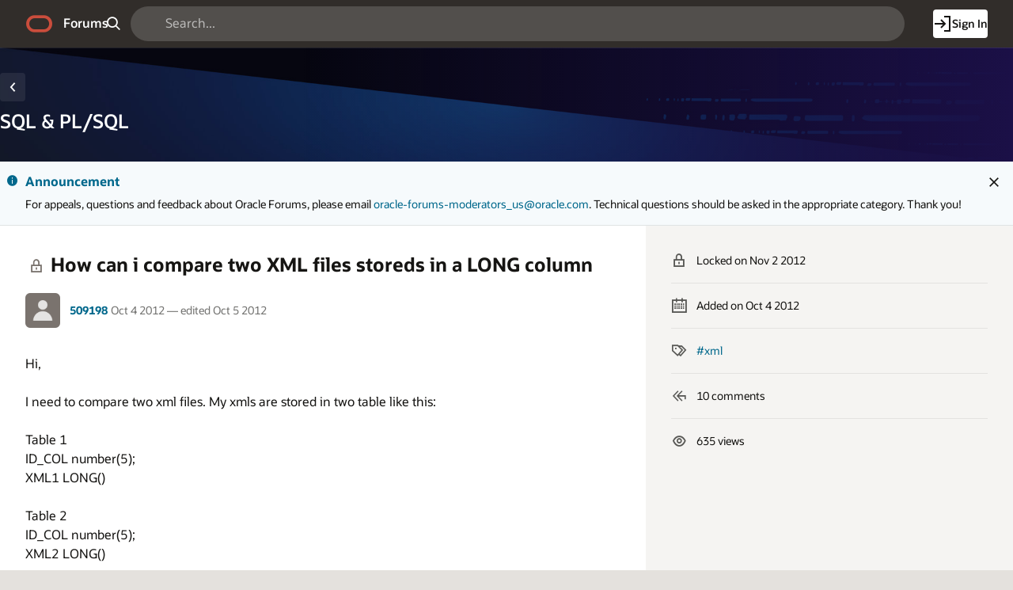

--- FILE ---
content_type: text/html;charset=utf-8
request_url: https://forums.oracle.com/ords/r/apexds/community/q?question=how-can-i-compare-two-xml-files-storeds-in-a-long-column-7423
body_size: 19261
content:
<!DOCTYPE html>
<html class="rw-Page rw-Page--generalOverview  page-10 app-COMMUNITY domain-dev-community" lang="en" >
<head>
  <meta charset="utf-8" />
  <meta name="viewport" content="width=device-width, initial-scale=1" />
  <meta name="view-transition" content="same-origin" />
  <title>How can i compare two XML files storeds in a LONG column - Oracle Forums</title>
  <base href="/ords/" />
<link rel="stylesheet" href="https://static.oracle.com/cdn/apex/24.2.11/app_ui/css/Core.min.css?v=24.2.11" type="text/css" />
<link rel="stylesheet" href="https://static.oracle.com/cdn/apex/24.2.11/app_ui/css/Theme-Standard.min.css?v=24.2.11" type="text/css" />

  <link rel="stylesheet" href="https://static.oracle.com/cdn/fnd/gallery/2507.0.0/OracleFont/OracleFont.min.css" type="text/css" />
<link rel="stylesheet" href="https://static.oracle.com/cdn/fnd/gallery/2507.0.0/images/iconfont/ojuxIconFont.min.css" type="text/css" />

  <link rel="stylesheet" href="https://static.oracle.com/cdn/apex/rw/theme/24.1/24.1.3.0/css/Redwood.min.css?v=24.2.11" type="text/css" />
<link rel="stylesheet" href="https://static.oracle.com/cdn/apex/rw/theme/24.1/24.1.3.0/css/Redwood-Utilities.min.css?v=24.2.11" type="text/css" />

  
  <link rel="stylesheet" href="https://objectstorage.us-phoenix-1.oraclecloud.com/p/usZakwxzsyewMRwrzramy7IpDhL0NnhNKqIsS4oCJQZlZGXvq0UNqBQXLk6rcQI4/n/axciphqpnohg/b/forums-prod-app/o/300000/static/css/apexds.min.css?v=25.3.1&sfcs=A3D38418843969BA95DD594EF34822EC" type="text/css" />

  <style nonce="tSH5zOMG2qljwTYwQcOMGQ" >
.rw-GeneralOverview-additionalInfo {
    max-inline-size: var(--rw-go-additional-info-width, 29rem);
    flex-grow: 1;
    inline-size: 100%;
}
</style>

  <link rel="icon" href="https://objectstorage.us-phoenix-1.oraclecloud.com/p/usZakwxzsyewMRwrzramy7IpDhL0NnhNKqIsS4oCJQZlZGXvq0UNqBQXLk6rcQI4/n/axciphqpnohg/b/forums-prod-app/o/300000/static/app/app-logo.png" />
<link rel="apple-touch-icon" sizes="192x192" href="https://objectstorage.us-phoenix-1.oraclecloud.com/p/usZakwxzsyewMRwrzramy7IpDhL0NnhNKqIsS4oCJQZlZGXvq0UNqBQXLk6rcQI4/n/axciphqpnohg/b/forums-prod-app/o/300000/static/app/app-logo.png" />
  
<link href="https://forums.oracle.com/ords/apexds/post/how-can-i-compare-two-xml-files-storeds-in-a-long-column-7423" rel="canonical" />
<meta property="og:type" content="article" />
<meta property="og:title" name="twitter:title" content="How can i compare two XML files storeds in a LONG column" />
<meta property="og:site_name" content="Oracle Forums" />
<meta property="og:url" content="https://forums.oracle.com/ords/apexds/post/how-can-i-compare-two-xml-files-storeds-in-a-long-column-7423" />
<meta property="og:description" name="description" content="Hi,  I need to compare two xml files. My xmls are stored in two table like this:  Table 1 ID_COL number(5); XML1 LONG()  Table 2  ID_COL number(5); XML2 LONG()  I need compare the values of the tags o..." />
<meta name="twitter:card" content="summary" />
<meta property="og:image" content="https://objectstorage.us-phoenix-1.oraclecloud.com/p/usZakwxzsyewMRwrzramy7IpDhL0NnhNKqIsS4oCJQZlZGXvq0UNqBQXLk6rcQI4/n/axciphqpnohg/b/forums-prod-app/o/300000/static/domain/devforum.png" />

<meta property="article:author" content="509198" /><meta property="article:published_time" content="2012-10-04T08:46:54.000-05:00" /><meta property="article:section" content="Developer Community" /><meta property="article:tag" content="xml" /><meta name="keywords" content="xml" />



<meta http-equiv="Content-Type" content="text/html; charset=utf-8" />
<meta http-equiv="Pragma" content="no-cache" /><meta http-equiv="Expires" content="-1" /><meta http-equiv="Cache-Control" content="no-cache" /><meta name="theme-color" content="&#x23;000000" />
<meta name="mobile-web-app-capable" content="yes" />
<meta name="apple-mobile-web-app-capable" content="yes" />
<meta name="apple-mobile-web-app-title" content="Forums" />
<meta name="apple-mobile-web-app-status-bar-style" content="black" />
<link rel="manifest" href="&#x2F;ords&#x2F;r&#x2F;apexds&#x2F;community&#x2F;manifest.json&#x3F;v&#x3D;24.2.11-46143701518091&#x26;lang&#x3D;en" crossorigin="use-credentials" />

  <meta name="app-version" content="25.3.1" />
  <meta name="app-tenant-id" content="" />
  <meta name="app-alias" content="COMMUNITY" />
  <meta name="app-page-alias" content="Q" />
</head>
<body class="no-js rw-Pillar--ocean  rw-GeneralOverview-main--noPadding rw-GeneralOverview-main--first apex-top-nav apex-theme-apexds rw-GlobalHeaderMode--dark rw-Pillar--neutral rw-LogoMode--otag rw-HeaderMode--dark rw-BodyMode--light rw-PageMode--edgeToEdge "  >

<a class="rw-SkipToMain" href="#main">Skip to Main Content</a>

<form role="none" action="wwv_flow.accept?p_context=community/q/202432844251015" method="post" name="wwv_flow" id="wwvFlowForm" data-oj-binding-provider="none" novalidate  autocomplete="off">
<input type="hidden" name="p_flow_id" value="300000" id="pFlowId" /><input type="hidden" name="p_flow_step_id" value="10" id="pFlowStepId" /><input type="hidden" name="p_instance" value="202432844251015" id="pInstance" /><input type="hidden" name="p_page_submission_id" value="MTU0NTAzNzM2Njc3MjUwNDc2NTgxMzExMzA3NjY0MTg0MDM5NjIw&#x2F;1-cYyUjQdRqJX39VqDE9LtThTZfCLmHM_gVLVd31bGoyxZHNGPO7qdCLqDSE1zJU8fiIdT9pIFNnvWScNIBLHw" id="pPageSubmissionId" /><input type="hidden" name="p_request" value="" id="pRequest" /><input type="hidden" name="p_reload_on_submit" value="S" id="pReloadOnSubmit" /><input type="hidden" value="community&#x2F;q&#x2F;202432844251015" id="pContext" /><input type="hidden" value="154503736677250476581311307664184039620" id="pSalt" />

<!-- Global Header -->
<header class="rw-GlobalHeader">
  <!-- Global Header Controls -->
  <div class="rw-GlobalHeader-controls">
    <button class="rw-Button rw-Button--sm rw-Button--borderless rw-Button--icon" type="button" aria-label="Expand / Collapse Navigation" aria-haspopup="true" aria-expanded="false" aria-controls="side_nav" title="Expand / Collapse Navigation">
      <span class="rw-Button-label">
        <span class="rw-Button-icon oj-ux-ico-menu" aria-hidden="true"></span>
      </span>
    </button>
  </div>
  <!-- // Global Header Controls -->
  <!-- Global Header Logo -->
  <div class="rw-GlobalHeader-branding">
    <a href="&#x2F;ords&#x2F;r&#x2F;apexds&#x2F;community&#x2F;home" class="rw-GlobalHeader-logoLink">
      <span class="rw-GlobalHeader-logo oj-ux-ico-oracle" role="img" aria-label="Oracle"></span>
      <span class="apex-logo-text">Forums</span>
    </a>
  </div>
  <!-- // Global Header Logo -->
  <!-- Global Header Search -->
  <div class="rw-GlobalHeader-search" role="search"><input type="hidden" name="P10_BACK_NUM_PAGE" id="P10_BACK_NUM_PAGE" value="1"><input type="hidden" data-for="P10_BACK_NUM_PAGE" value="-9TN5qMBiZe_RLAC_jfj4isnuS8edi5fyTjYUqXe16GdevxwDvMDK7BKVu3FxY7_vQ1WZtKOna1hukRxw2kpHg"><div id="R8308663433870705"   class="ds-SearchWrapper"><div class="rw-Field rw-Field--labelTop rw-Field--stretch rw-Field--hiddenLabelCollapsed rw-Field--assistanceCollapse u-margin-bottom-none apex-item-wrapper apex-item-wrapper--has-placeholder apex-item-wrapper--text-field apex-item-wrapper--has-icon" id="P0_SEARCH_CONTAINER" data-otel-label="P0_SEARCH"><div class="rw-Field-labelContainer">
  <label class="rw-Label" for="P0_SEARCH" id="P0_SEARCH_LABEL">Search  </label>
  
</div><div class="rw-Field-inputContainer">
  <div class="rw-Field-itemWrapper"><input type="search"  id="P0_SEARCH" name="P0_SEARCH" placeholder="Search..." class="text_field&#x20;apex-item-text&#x20;js-ignoreChange&#x20;apex-item-has-icon" value="" maxlength="1000" data-enter-submit="false" data-is-page-item-type="true"  /><span class="apex-item-icon oj-ux-ico-search" aria-hidden="true"></span>  </div>
  <div class="rw-Field-itemAssistance">
    <span id="P0_SEARCH_error_placeholder" class="a-Form-error" data-template-id="8670081560167269_ET"></span>
    <div class="rw-ItemRequired" aria-hidden="true">Required</div>
  </div>
  
</div></div><div class="rw-Field rw-Field--labelTop hidden-sm-down u-hidden  rw-Field--hiddenLabelCollapsed rw-Field--removeUI rw-Field--assistanceCollapse u-margin-bottom-none apex-item-wrapper apex-item-wrapper--has-initial-value apex-item-wrapper--select-list" id="P0_SEARCH_SCOPE_CONTAINER" data-otel-label="P0_SEARCH_SCOPE"><div class="rw-Field-labelContainer">
  <label class="rw-Label" for="P0_SEARCH_SCOPE" id="P0_SEARCH_SCOPE_LABEL">Search Scope  </label>
  
</div><div class="rw-Field-inputContainer">
  <div class="rw-Field-itemWrapper"><select  id="P0_SEARCH_SCOPE" name="P0_SEARCH_SCOPE" class="selectlist&#x20;apex-item-select&#x20;js-ignoreChange" data-native-menu="false"  size="1" ><option value="ALL_DOMAINS">All Domains</option>
<option value="CURRENT_DOMAIN" selected="selected" >This Domain</option>
</select>  </div>
  <div class="rw-Field-itemAssistance">
    <span id="P0_SEARCH_SCOPE_error_placeholder" class="a-Form-error" data-template-id="8670081560167269_ET"></span>
    <div class="rw-ItemRequired" aria-hidden="true">Required</div>
  </div>
  
</div></div><input type="hidden" name="P0_PLACEHOLDER_MSG" id="P0_PLACEHOLDER_MSG" value=""><input type="hidden" data-for="P0_PLACEHOLDER_MSG" value="JszV--AmCIJVTMp0HcYW4PKpMYJ5-EvGQYCDYcYQ1l-vuZXQj3dGzq0rkQ_Ke0V7CwC_HGpbd56EENNTWpjA4w"></div></div>
  <!-- // Global Header Search -->
  <!-- Global Header Nav -->
  <div class="rw-GlobalHeader-nav"> <ul class="rw-NavBar " id="19070089805751964713">  <li class="rw-NavBar-item icon-only a-pwaInstall">
    <a class="rw-NavButton " href="#action$a-pwa-install" data-otel-label="" >
      <span class="rw-NavButton-label">
        <span class="rw-NavButton-icon oj-ux-ico-cloud-download" aria-hidden="true" ></span>
        <span class="rw-NavButton-text">Install App</span>
        <span class="rw-NavButton-badge "></span>
      </span>
    </a>
  </li>
  <li class="rw-NavBar-item ">
    <a class="rw-NavButton rw-Button--cta" href="javascript:apexds.loginSamePage();" data-otel-label="" >
      <span class="rw-NavButton-label">
        <span class="rw-NavButton-icon oj-ux-ico-log-in" aria-hidden="true" ></span>
        <span class="rw-NavButton-text">Sign In</span>
        <span class="rw-NavButton-badge "></span>
      </span>
    </a>
  </li>
 </ul>
 </div>
  <!-- // Global Header Nav -->
</header>
<!-- // Global Header -->

<!-- Site Header -->

<!-- // Site Header -->
<script type="text/javascript">
var apexds = apexds || {};
apexds.pageInfo = apexds.pageInfo || {};
apexds.pageInfo.hrefOrig = window.location.href;
apexds.pageInfo.permalink = 'https://forums.oracle.com/ords/apexds/post/how-can-i-compare-two-xml-files-storeds-in-a-long-column-7423';
apexds.pageInfo.allowTags = false;
apexds.fav=[];
(function( i ){
    i.domain = {
        name: 'Developer Community',
        slug: 'dev-community',
        imageURL: 'https:\u002F\u002Fobjectstorage.us-phoenix-1.oraclecloud.com\u002Fp\u002FusZakwxzsyewMRwrzramy7IpDhL0NnhNKqIsS4oCJQZlZGXvq0UNqBQXLk6rcQI4\u002Fn\u002Faxciphqpnohg\u002Fb\u002Fforums-prod-app\u002Fo\u002F300000\u002Fstatic\u002Fdomain\u002Fdevforum.png',
        isRelatedPage: true,
        id: '100'
    };
})(apexds.pageInfo);

(() => {
    const inPWA = () => {
        const mql = window.matchMedia( `(display-mode: standalone)` );
        return ( mql && mql.matches ) || Boolean(navigator.standalone);
    };

    if (!inPWA()) {
        let orgUrl = new URL(window.location);
        window.addEventListener('DOMContentLoaded', (event) => {
            window.history.replaceState({}, '', `https://forums.oracle.com/ords/apexds/post/how-can-i-compare-two-xml-files-storeds-in-a-long-column-7423${orgUrl.hash}`);
        });
    }
})();

</script><!-- Pillar Texture Wrapper -->
<div class="rw-Pillar-texture">

  <!-- Side Navigation -->
  <script nonce="tSH5zOMG2qljwTYwQcOMGQ">
    /* Nav State */
    var sessionStorageKeys=Object.keys(sessionStorage),expandedRegexp=new RegExp("^(?:ORA_WWV_apex.)?(?:toggleCore.)?(?:\\w+.)?300000.preferenceForExpanded$");for(let e of Object.keys(sessionStorage))if(expandedRegexp.test(e)){"true"===sessionStorage.getItem(e)&&window.matchMedia(`(min-width: ${getComputedStyle(document.documentElement).getPropertyValue("--js-mq-lg")})`).matches&&document.body.classList.add("rw-SideNav-open");break}
  </script>
  <nav class="rw-SideNav" id="side_nav">
    <div class="rw-SideNav-container"></div>
  </nav>
  <!-- // Side Navigation -->

  <!-- Page Container -->
  <main class="rw-PageContainer" id="main">
    <!-- Page Header -->
    <div class="rw-PageHeader rw-Pillar--ocean rw-PageHeader--stackActions  rw-PageHeader--showIcon" id="R23863433783383492966"  role="region" aria-label="SQL&#x20;&#x26;&#x20;PL&#x2F;SQL&#x20;Domain" >
  <div class="rw-PageHeader-contentNav">
    <div class="rw-PageHeader-wrap">
      <div class="rw-PageHeader-inflowBack"></div>
      <div class="rw-PageHeader-avatar"><span class="rw-Avatar rw-Avatar--transparent&#x20;ds-HeroRegion-domainIcon&#x20;ds-HeroRegion--showBack&#x20;rw-Avatar--image" data-rw-avatar data-rw-avatar-id="R23863433783383492966" aria-hidden="true"></span></div>
      <div class="rw-PageHeader-content">
        <div class="rw-PageHeader-overline"></div>
        <div class="rw-PageHeader-titleWrap" data-rw-badge="append" data-rw-badge-id="R23863433783383492966_badge">
          <h1 id="R23863433783383492966_heading" class="rw-PageHeader-title" aria-describedby="R23863433783383492966_subtitle" data-apex-heading>SQL &amp; PL&#x2F;SQL</h1>
           
        </div>
        <div class="rw-PageHeader-subTitle" id="R23863433783383492966_subtitle"></div>
      </div>
    </div>
    <nav class="rw-PageHeaderNav-parent" aria-label="Breadcrumb"><button class="rw-Button js-ignoreChange&#x20;rw-Button--solid&#x20;rw-Button--icon" title="Go&#x20;back" data-otel-label="BACK" title=""  type="button" id="B20982755708767004">
  <span class="rw-Button-label">
    <span class="rw-Button-icon oj-ux-ico-chevron-left" aria-hidden="true"></span>
    <span class="rw-Button-text">Go back</span>
  </span>
</button></nav>
    <nav class="rw-PageHeaderNav-controls" aria-label="Actions">
      <div class="rw-PageHeaderNav-actions">
        <span class="rw-PageHeader-actionsEllipsis"></span><span class="rw-PageHeader-actionsSecondary"></span><span class="rw-PageHeader-actionsPrimary"></span>
        
      </div>
      <div class="rw-PageHeader-timeStamp rw-TimeStamp"></div>
    </nav>
  </div>
  <div class="rw-PageHeader-search"></div>
  <div class="rw-PageHeader-contextual"></div>
  <div class="rw-PageHeader-timeStamp rw-TimeStamp"></div>
</div>
    <!-- // Page Header -->

    <!-- Main Panel -->
    <div class="rw-MainPanel rw-Panel">
      <!-- Color Strip -->
      <div class="rw-ColorStrip"></div>
      <!-- // Color Strip -->
      <!-- Pre Body -->
      <div class="rw-Panel-preBody"><span id="APEX_ERROR_MESSAGE" data-template-id="8568754259167158_E" class="apex-page-error u-hidden"></span><div class="rw-BannerMessage rw-BannerMessage--info js-useLocalStorage rw-BannerMessage--edge-to-edge rw-BannerMessage--dismiss" id="dm_dev-community_banner"  role="region" aria-labelledby="dm_&#x26;DOMAIN._banner_heading" role="region" aria-label="Announcement">
  <div class="rw-BannerMessage-controls">
    <button class="rw-Button rw-BannerMessage-buttonToggle rw-Button--sm rw-Button--borderless rw-Button--icon" type="button">
      <span class="rw-Button-label">
        <span class="rw-Button-icon oj-ux-ico-chevron-up" aria-hidden="true"></span>
        <span class="rw-Button-text">Toggle</span>
      </span>
    </button>
    <button class="rw-Button rw-BannerMessage-buttonDismiss rw-Button--sm rw-Button--borderless rw-Button--icon" type="button">
      <span class="rw-Button-label">
        <span class="rw-Button-icon oj-ux-ico-close" aria-hidden="true"></span>
        <span class="rw-Button-text">Dismiss</span>
      </span>
    </button>
  </div>
  <div class="rw-BannerMessage-wrap">
    <div class="rw-BannerMessage-icon"><span class="" aria-hidden="true"></span></div>
    <div class="rw-BannerMessage-content">
      <div class="rw-BannerMessage-header">
        <div class="rw-BannerMessage-title" id="dm_dev-community_banner_heading">Announcement </div>
        <div class="rw-BannerMessage-timeStamp rw-TimeStamp"></div>
      </div>
      <div class="rw-BannerMessage-body">
        <div class="rw-BannerMessage-details"><p>For appeals, questions and feedback about Oracle Forums, please email <a target="_blank" rel="nofollow" href="mailto:oracle-forums-moderators_us@oracle.com">oracle-forums-moderators_us@oracle.com</a>. Technical questions should be asked in the appropriate category. Thank you!</p>

</div>
        <div class="rw-BannerMessage-actions"></div>
        
      </div>
    </div>
  </div>
</div>
</div>
      <!-- // Pre Body -->
      <!-- Body -->
      <div class="rw-Panel-body rw-GeneralOverview">
        <div class="rw-GeneralOverview-main"><input type="hidden" name="P10_ID" id="P10_ID" value="323456291408886737639651278380587446482"><input type="hidden" data-for="P10_ID" value="Oj14Ah6pwz5Mqt8HA8hNUoP-zQieLV38Zf3xtEoqdgL30AogZJwKoTJ545CQhAOplUk-EgXUFf5D4zVMJO7Umw"><input type="hidden" name="P10_SUBSCRIBED_YN" id="P10_SUBSCRIBED_YN" value=""><input type="hidden" data-for="P10_SUBSCRIBED_YN" value="ejY9SyRaBNIZtbu8PINOyKVoYMW8Yc5apnwKCfN-eGXf4VNkETNnvgZyRbEUqq_eQti_p1bmv2NS0mUl_peyNg"><input type="hidden" name="P10_PUBLISH_YN" id="P10_PUBLISH_YN" value="Y"><input type="hidden" data-for="P10_PUBLISH_YN" value="jiCKTfCY7nIWC9xP4F08IbJU1q5iC7bQwmtuoQwUcxpncKnujuvVLGxfCzcsAdmDdEKsrWypg_BFc-UHWMI7bg"><input type="hidden" name="P10_LOCKED_YN" id="P10_LOCKED_YN" value="Y"><input type="hidden" data-for="P10_LOCKED_YN" value="UI5NNx-z0_4dCnaF3f4TrMJiz5rQvEbc6n9qfwYiV8DidyM-LdKBL3AhhZUtgINK0hl_TUYLHqiNBtEPU5t8Og"><input type="hidden" name="P10_QUESTION_TITLE" id="P10_QUESTION_TITLE" value="How can i compare two XML files storeds in a LONG column"><input type="hidden" data-for="P10_QUESTION_TITLE" value="7DGoP2kcIQCcWbRhWFa9COD9AnbxXZXxCWCG7gNlN103XPE9aFNGAcUNEsfMr8ABNZX0K7ihTRaoWGxrS8AZJg"><input type="hidden" name="P10_DUPE_OF_ID" id="P10_DUPE_OF_ID" value=""><input type="hidden" data-for="P10_DUPE_OF_ID" value="_DvmqXnQXJwlZYCbxirX5Q6vilSbv6PhnBPIWdO2gITFQoYUFasLTKvOroOZRrNNtV-pQ05Zi8K2Nocva3M0nQ"><input type="hidden" name="P10_DUPE_YN" id="P10_DUPE_YN" value="N"><input type="hidden" data-for="P10_DUPE_YN" value="wi7obpHvPB0tT4MB12iuvAyBpNi5wvvIObme058wOGUlR6yogNc25dKpTCj5zq3B4tBTOcpEum8jepk1bgZ0yA"><input type="hidden" name="P10_CAN_REPLY" id="P10_CAN_REPLY" value="N"><input type="hidden" data-for="P10_CAN_REPLY" value="fd1WZdWDtQBjPyG1Pk4mbjNlrizWi23jLajfJtZBdnkGiL3ZG7w1OoVBNiIw1eOaSk_BVXLdeEXFpjav5S1J7Q"><input type="hidden" name="P10_HAS_VOTED_YN" id="P10_HAS_VOTED_YN" value=""><input type="hidden" data-for="P10_HAS_VOTED_YN" value="GTYEV4czAanUB1Yi2mM1Ttq71Si7vIxoFaGKDZhFAy4JkYLyGgcUJD_fpajHjInHkbQJ2uNlB5c3mekX7kQbhg"><input type="hidden" name="FROM_LIST" id="FROM_LIST" value=""><input type="hidden" data-for="FROM_LIST" value="qa_mspC3QapvNe2lvBnnW5VgSzMg2KcaWGQmj9NplnithmTwnBM2KXqbUysDk8PTkdblpYsOWdPE225V1pD_tg"><input type="hidden" name="P10_AUTHOR_ID" id="P10_AUTHOR_ID" value="323434646946583433106536915200310384775"><input type="hidden" data-for="P10_AUTHOR_ID" value="wPVryNjiH35RBCIZlvv-17cevom_vh24ORQGBoig379AGuN89rM1rioUs9rczFxed8RqvyBU74o7OGf_DB5sBQ"><input type="hidden" name="P10_DOMAIN_ID" id="P10_DOMAIN_ID" value="100"><input type="hidden" data-for="P10_DOMAIN_ID" value="E1bsaVJA5nuA71fgwU2dXxoqt_xfQkP0aqXG6dRgYbaqdOjOgEfTV0qQkHpCr2xHAqEiflkbpJg7ERUj5M7_9A"><input type="hidden" name="P10_SUB_BTN_ICON" id="P10_SUB_BTN_ICON" value=""><input type="hidden" data-for="P10_SUB_BTN_ICON" value="Oh7gTvXzhIAcOWimLbfiZZTyHOL0C7OXqYFvju2Ii3vtAvhAsY1t0z57qOCoWeb-_lDD8jJN6CBSb1GpiMT4wg"><input type="hidden" name="P10_DOMAIN_NAME" id="P10_DOMAIN_NAME" value=""><input type="hidden" data-for="P10_DOMAIN_NAME" value="5s13J5KLt-_KW4vFV0rFhOOfz4c8UQVLG9oWn_dZnVOtN1AXcB1P1NMa7VfRDD3yO3JTFGfUsLz2YSay8h59lg"><input type="hidden" name="P10_SUB_BTN_LABEL" id="P10_SUB_BTN_LABEL" value=""><input type="hidden" data-for="P10_SUB_BTN_LABEL" value="oVQJhbTJf1KqyzCpV8f6OLS_YwiRF5WHndMaRTQV5XavYtwQQdx7Z-V0DcVJavbQ55eQbOtM-jqFU_PnplqbRg"><input type="hidden" name="P10_DOMAIN_SLUG" id="P10_DOMAIN_SLUG" value="dev-community"><input type="hidden" data-for="P10_DOMAIN_SLUG" value="wTtvGHOkIMoyPqYhxwdQqg8mklqiJub8QTak7Ug5lRC8SXlpXcA7w39ecEaK81LLYASp4IKxQG5YLkWVGOuyiw"><input type="hidden" name="P10_IS_DOMAIN_ADMIN" id="P10_IS_DOMAIN_ADMIN" value="N"><input type="hidden" data-for="P10_IS_DOMAIN_ADMIN" value="gr3uwGjKUVRBqRcYts0sjWXS7VslgE6kHlcV-NUQ6A6RyqFmghDZcAmo1630x8wCqDQGdgQnoOPBP_dqySotWA"><input type="hidden" name="P10_USER_EMAIL" id="P10_USER_EMAIL" value=""><input type="hidden" data-for="P10_USER_EMAIL" value="lORm4O2BNA_wKlsnnjwFzkcD2w5t1xNgWYiUz5MinRpKAZ6-vLnQFAM00blAaO3JFZLGCElWiRf0sQAoTBFd9A"><input type="hidden" name="P10_CONTENT_FLAG_STATUS" id="P10_CONTENT_FLAG_STATUS" value="POSTED"><input type="hidden" data-for="P10_CONTENT_FLAG_STATUS" value="RT0Q8sHPEEvTkxPJpdJTfvWlC5b88jv9JFirZYOPDxlCL6IRhnCIlaZSCidw1Oe9Pae7uJjZCAJdqCEMrrnaSg"><input type="hidden" name="P10_REPLY_MSG" id="P10_REPLY_MSG" value=""><input type="hidden" data-for="P10_REPLY_MSG" value="BeifBinN2qq_jnKgjxK72aDYtloPaX9N91XegFeJuEAazbUiLMrmcMxoYbN_0iFX-k9ElS6DGcliyBDIpp6xMw"><input type="hidden" name="P10_CONTENT_TYPE_CODE" id="P10_CONTENT_TYPE_CODE" value="QUESTION"><input type="hidden" data-for="P10_CONTENT_TYPE_CODE" value="96mHFhok435y9hKQauBfmx9edike8byV5g-qh49ECAPRl7fm384xV0H0njp92qQ7UzqC2XUmPX3UVZq2dTJw8g"><input type="hidden" name="P10_CONTENT_VOTE_LABEL" id="P10_CONTENT_VOTE_LABEL" value="I have this question too"><input type="hidden" data-for="P10_CONTENT_VOTE_LABEL" value="MJV1UoXgQmkaFN0AvHt1kmcxZfhS0dRi_50MOzSxbqmwofDfD-dRlrlX8PVCQec0BzpKb7-WWIuhQTgoYmZu0A"><input type="hidden" name="P10_VOTE_REPORT_URL" id="P10_VOTE_REPORT_URL" value="#action$a-dialog-open?url=%2Fords%2Fr%2Fapexds%2Fcommunity%2Fvotes%3Fp21_post_id%3D323456291408886737639651278380587446482%26cs%3D3X-XDDsWBP0Bc9ayqJRG5swXNsDPKKUZykGnIiSkHi6_abUl9WF2RxlEVZB7WWAw-tt5s1rvGvUtVgepfumaLLQ%26dialogCs%3DHuvibc3bO-QLrF84qry7da1C6bEdR9jGF6CWhJForZ__P9YC8AwvzcgkmjPXL1Tyxf9ii59qgD5qGVIVXWaROw&amp;appId=300000&amp;pageId=21&amp;tmpl=DRAWER&amp;title=Votes&amp;h=auto&amp;w=600&amp;mxw=960&amp;isModal=true&amp;dlgCls=&amp;pageCls=%20rw-DrawerDialog--noPadding%20js-dialog-class-rw-DrawerDialog--pulloutEnd%20js-dialog-class-rw-DrawerDialog--sm&amp;trgEl=this"><input type="hidden" name="P10_USER_PERMISSIONS_JSON" id="P10_USER_PERMISSIONS_JSON" value="{&quot;can_edit_post_yn&quot;:&quot;N&quot;,&quot;can_edit_replies_yn&quot;:&quot;N&quot;,&quot;can_pin_post_yn&quot;:&quot;N&quot;,&quot;can_set_answer_yn&quot;:&quot;N&quot;,&quot;can_set_answer_exclude_author_yn&quot;:&quot;N&quot;,&quot;question_moderator_yn&quot;:&quot;N&quot;,&quot;can_view_replies_yn&quot;:&quot;Y&quot;}"><input type="hidden" data-for="P10_USER_PERMISSIONS_JSON" value="dRXjMy4kvjPlxGEyYVtj8haEbMyeF2YkNejJNmDxLyksPEc1WEcRWPektQs4bfxGHIRJa5B8xNrlpx2atIwQ0w"><input type="hidden" name="P10_PINNED_YN" id="P10_PINNED_YN" value="N"><input type="hidden" data-for="P10_PINNED_YN" value="jFM_wRAMyhgYX3tpG9_9Zlq81vX6s0AZCKiPz-v47FTgZ2rwPbLrIkfSQrescZhnggRJqHxnkwaQ_qmlxGe-Qw"><input type="hidden" name="P10_CATEGORY_ID" id="P10_CATEGORY_ID" value="323434627485213381994502665996409116807"><input type="hidden" data-for="P10_CATEGORY_ID" value="p4hoRBTqmrk6pisjHo3rhz2wpNKwZhV3VjigBwyhkpMs4VqMujdbK8bxWqLgCKDbK_ung5ih82p0t8kgsM7zow"><input type="hidden" name="P10_CATEGORY_NAME" id="P10_CATEGORY_NAME" value="SQL &amp; PL&#x2F;SQL"><input type="hidden" data-for="P10_CATEGORY_NAME" value="CH1oWpOmM67MiNiFyXWsND2PYiU3JDNZ4Y9icvPiRN_Ua2SkSWdLBeVRzqQbLMLILdnUKv70cA4QE8aY6Yk9eg"><input type="hidden" name="P10_RESTRICTED_WORDS_ENABLED_YN" id="P10_RESTRICTED_WORDS_ENABLED_YN" value="N"><input type="hidden" data-for="P10_RESTRICTED_WORDS_ENABLED_YN" value="ayV2tuQ3NsFzt1rsyDTLOLhmR4g8aHUDnLXbDFgZDmD4nU6zd3icGWsXajT4WTOeNad_mEQWpQZuelQCFe0AOA"><input type="hidden" name="P10_CAN_POST_REPLY_YN" id="P10_CAN_POST_REPLY_YN" value=""><input type="hidden" data-for="P10_CAN_POST_REPLY_YN" value="IuQjeIk_qYgl3XqYHakZ8Vq60vUAP4l-lEpOg4UfKmvwJ6ZOWq8VCTfnp76OBil9PLmZWQP4hJLeelx1-MH8FQ"><input type="hidden" name="P10_SUB_BTN_ARIA_PRESSED" id="P10_SUB_BTN_ARIA_PRESSED" value=""><input type="hidden" data-for="P10_SUB_BTN_ARIA_PRESSED" value="QErJJ2e7UCYwuhWGA5BAPN-3fGiRPnMF1RNWHUoQbSnkc00Hy0dzHK1JOlXXZExhaNuo2TpgL4faKpc46pMAGQ"><div id="R20675152031576455252"  role="region" aria-labelledby="qa_heading" aria-describedby="qa_attrs" class="ds-Question"><div id="R19868148870624303"   class="ds-Question-main highlight-code rw-Avatar--xs"><a-dynamic-content region-id="R19868148870624303" ajax-identifier="UkVHSU9OIFRZUEV-fjE5ODY4MTQ4ODcwNjI0MzAz&#x2F;vH70VuJE_GOZn0iR1VvpKkjMsI6zeQ56WickzvLmrt_XVFFkot2xmyDcr41ZzLDhsMtxIRBiZ2g0ltmqC4P-Uw" page-items-to-submit="P10_ID,P10_USER_PERMISSIONS_JSON" >
<div class="ds-Question-container"><div class="ds-Question-text"><h2 class="ds-Question-title" id="qa_heading"><span class="ds-StatusIcon oj-ux-ico-lock is-locked" title="Closed Post"></span>How can i compare two XML files storeds in a LONG column</h2><div class="ds-Question-attrs" id="qa_attrs"><div class="ds-User-wrapper"><span class="ds-User"><a href="https://forums.oracle.com/ords/apexds/user/fernando22" title="509198's Profile Page" tabindex="-1" class="ds-User-photo has-photo rw-Avatar rw-Avatar--image"><img src="https://objectstorage.us-phoenix-1.oraclecloud.com/p/usZakwxzsyewMRwrzramy7IpDhL0NnhNKqIsS4oCJQZlZGXvq0UNqBQXLk6rcQI4/n/axciphqpnohg/b/forums-prod-app/o/300000/static/images/default-user-avatar.png" onerror="this.onerror=null;this.src='https://objectstorage.us-phoenix-1.oraclecloud.com/p/usZakwxzsyewMRwrzramy7IpDhL0NnhNKqIsS4oCJQZlZGXvq0UNqBQXLk6rcQI4/n/axciphqpnohg/b/forums-prod-app/o/300000/static/images/default-user-avatar.png'" alt="" loading="lazy"></a><span class="ds-User-bit"><span class="ds-User-name"><a href="https://forums.oracle.com/ords/apexds/user/fernando22">509198</a></span></span></span><span class="ds-Question-date ds-CopyPermalink" title="4 Oct 2012 01:46 pm" tabindex="0" role="button">Oct 4 2012 &mdash; edited Oct 5 2012</span></div><div class="ds-User-actions"><div class="ds-FlaggedQuestion"></div></div></div><div class="ds-Question-body ds-Markdown"><body><!-- migxf:done -->Hi,<br />
<br />
I need to compare two xml files. My xmls are stored in two table like this:<br />
<br />
Table 1<br />
ID_COL number(5);<br />
XML1 LONG()<br />
<br />
Table 2 <br />
ID_COL number(5);<br />
XML2 LONG()<br />
<br />
I need compare the values of the tags of this xmls files e to list de differences.<br />
<br />
Tks,<br />
Fernando. </body></div></div></div> <!-- End .ds-Question-container --></a-dynamic-content>
</div><div id="region-question-answered"   class="ds-Question-answeredBy"><a-dynamic-content region-id="region-question-answered" ajax-identifier="UkVHSU9OIFRZUEV-fjE5ODY4MDY0MTMzNjI0MzAy&#x2F;glamMgY35fyuxkF20PwZYbbR9eYtGWWMaiCBRd8bCMzdi5KRDDL_HZ6rQa6X60k870L05TpsY8K7FsXa16YrZw" page-items-to-submit="P10_ID" >
</a-dynamic-content>
</div></div><div id="R14227881548450118988"   class="replies-outer"><div class="rw-Region ds-Comments  rw-Region--headingSize-sm rw-Region--headingMargin-bottom js-headingLevel-3 u-margin-top-none" id="ds_comments_container"  role="region" aria-labelledby="ds_comments_container_heading" >
  <div class="rw-Region-header">
    <span class="rw-Region-headerIcon " aria-hidden="true"></span>
    <div class="rw-Region-headerBody">
      <div class="rw-Region-title" id="ds_comments_container_heading" data-apex-heading>Comments</div>
      <div class="rw-Region-subTitle"></div>
    </div>
    <div class="rw-Region-headerActions"></div>
  </div>
  <div class="rw-Region-body"><div id="app_ds_replies"   class="highlight-code rw-Avatar--xxs  u-margin-bottom-md"><div id="report_20295482662066420225_catch"></div></div><div id="R8940931392429746994"   class="u-tC"><button class="rw-Button rw-Button--solid&#x20;rw-Button--text" title="Please&#x20;sign&#x20;in&#x20;to&#x20;comment" data-otel-label="SIGN_IN"   type="button" id="B41681008944886920">
  <span class="rw-Button-label">
    <span class="rw-Button-icon oj-ux-ico-log-in" aria-hidden="true"></span>
    <span class="rw-Button-text">Please sign in to comment</span>
  </span>
</button></div></div>
  <div class="rw-Region-actions"></div>
</div><div class="rw-BannerMessage u-margin-inline-dynamic u-margin-block-end-lg js-useLocalStorage rw-BannerMessage--outline rw-BannerMessage--danger" id="R157558637304674725"  role="region" aria-labelledby="R157558637304674725_heading" >
  <div class="rw-BannerMessage-controls">
    <button class="rw-Button rw-BannerMessage-buttonToggle rw-Button--sm rw-Button--borderless rw-Button--icon" type="button">
      <span class="rw-Button-label">
        <span class="rw-Button-icon oj-ux-ico-chevron-up" aria-hidden="true"></span>
        <span class="rw-Button-text">Toggle</span>
      </span>
    </button>
    <button class="rw-Button rw-BannerMessage-buttonDismiss rw-Button--sm rw-Button--borderless rw-Button--icon" type="button">
      <span class="rw-Button-label">
        <span class="rw-Button-icon oj-ux-ico-close" aria-hidden="true"></span>
        <span class="rw-Button-text">Dismiss</span>
      </span>
    </button>
  </div>
  <div class="rw-BannerMessage-wrap">
    <div class="rw-BannerMessage-icon"><span class="" aria-hidden="true"></span></div>
    <div class="rw-BannerMessage-content">
      <div class="rw-BannerMessage-header">
        <div class="rw-BannerMessage-title" id="R157558637304674725_heading">Locked Post</div>
        <div class="rw-BannerMessage-timeStamp rw-TimeStamp"></div>
      </div>
      <div class="rw-BannerMessage-body">
        <div class="rw-BannerMessage-details">New comments cannot be posted to this locked post.</div>
        <div class="rw-BannerMessage-actions"></div>
        
      </div>
    </div>
  </div>
</div>
</div></div>
        <div class="rw-GeneralOverview-additionalInfo"><div class="rw-Region ds-QuestionStats  rw-Region--hideHeader rw-Region--styleSubHeading rw-Region--headingSize-xs rw-Region--headingMargin-none js-headingLevel-3 u-margin-top-none u-margin-bottom-lg" id="post-details"  role="region" aria-labelledby="post-details_heading" >
  <div class="rw-Region-header">
    <span class="rw-Region-headerIcon " aria-hidden="true"></span>
    <div class="rw-Region-headerBody">
      <div class="rw-Region-title" id="post-details_heading" data-apex-heading>Post Details</div>
      <div class="rw-Region-subTitle"></div>
    </div>
    <div class="rw-Region-headerActions"></div>
  </div>
  <div class="rw-Region-body"><a-dynamic-content region-id="post-details" ajax-identifier="UkVHSU9OIFRZUEV-fjM1MzU0MTA5MDc5MTQ4MTUw&#x2F;Swa1-jQiLxsjUrGgmnGBDwkL9_C-D4eSOQ0jzf1RQ66L_zLFCYlK3fLdLQgQLfDDfYlXRdt5EtkT4Z3Xk70UVQ" page-items-to-submit="P10_ID,P10_USER_PERMISSIONS_JSON" >
<div class="ds-ContentRowReport ds-ContentRowReport--hideActions ds-ContentRowReport--hideTitle ds-ContentRowReport--questionDetails"><div class="ds-ContentRowReport-item">  <div class="ds-ContentRowReport-itemWrap">    <div class="ds-ContentRowReport-itemSelection"></div>    <div class="ds-ContentRowReport-itemIconWrap"><span title="" class="oj-ux-ico-lock" aria-hidden="true"></span></div>    <div class="ds-ContentRowReport-itemBody">      <div class="ds-ContentRowReport-itemContent"><div class="ds-ContentRowReport-itemDescription">Locked <span title="02-NOV-2012 12:00 AM">on Nov 2 2012</span></div>      </div>      <div class="ds-ContentRowReport-itemMisc"></div>      <div class="ds-ContentRowReport-itemActions"></div>    </div>  </div></div><div class="ds-ContentRowReport-item margin-top-md">  <div class="ds-ContentRowReport-itemWrap">    <div class="ds-ContentRowReport-itemSelection"></div>    <div class="ds-ContentRowReport-itemIconWrap"><span title="Added On" class="oj-ux-ico-calendar" aria-hidden="true"></span></div>    <div class="ds-ContentRowReport-itemBody">      <div class="ds-ContentRowReport-itemContent"><div class="ds-ContentRowReport-itemDescription">Added on Oct 4 2012</div>      </div>      <div class="ds-ContentRowReport-itemMisc"></div>      <div class="ds-ContentRowReport-itemActions"></div>    </div>  </div></div><div class="ds-ContentRowReport-item">  <div class="ds-ContentRowReport-itemWrap">    <div class="ds-ContentRowReport-itemSelection"></div>    <div class="ds-ContentRowReport-itemIconWrap"><span title="" class="oj-ux-ico-tags" aria-hidden="true"></span></div>    <div class="ds-ContentRowReport-itemBody">      <div class="ds-ContentRowReport-itemContent"><div class="ds-ContentRowReport-itemDescription"> <a href="https://forums.oracle.com/ords/apexds/domain/dev-community?tags=xml">#xml</a></div>      </div>      <div class="ds-ContentRowReport-itemMisc"></div>      <div class="ds-ContentRowReport-itemActions"></div>    </div>  </div></div><div class="ds-ContentRowReport-item margin-top-md">  <div class="ds-ContentRowReport-itemWrap">    <div class="ds-ContentRowReport-itemSelection"></div>    <div class="ds-ContentRowReport-itemIconWrap"><span title="Comments" class="oj-ux-ico-email-reply-all" aria-hidden="true"></span></div>    <div class="ds-ContentRowReport-itemBody">      <div class="ds-ContentRowReport-itemContent"><div class="ds-ContentRowReport-itemDescription">                          10 comments</div>      </div>      <div class="ds-ContentRowReport-itemMisc"></div>      <div class="ds-ContentRowReport-itemActions"></div>    </div>  </div></div><div class="ds-ContentRowReport-item">  <div class="ds-ContentRowReport-itemWrap">    <div class="ds-ContentRowReport-itemSelection"></div>    <div class="ds-ContentRowReport-itemIconWrap"><span title="Views" class="oj-ux-ico-view" aria-hidden="true"></span></div>    <div class="ds-ContentRowReport-itemBody">      <div class="ds-ContentRowReport-itemContent"><div class="ds-ContentRowReport-itemDescription">                         635 views</div>      </div>      <div class="ds-ContentRowReport-itemMisc"></div>      <div class="ds-ContentRowReport-itemActions"></div>    </div>  </div></div></div></a-dynamic-content>
</div>
  <div class="rw-Region-actions"></div>
</div></div>
      </div>
      <!-- // Body -->
      <!-- In App Navigation -->
      <div class="rw-InAppNav-container"></div>
      <!-- // In App Navigation -->
    </div>
    <!-- // Main Panel -->

  </main>
  <!-- // Page Container -->

</div>
<!-- // Pillar Texture Wrapper -->
<script>
window.postTemplates = [
]
;</script>
<!-- Dialogs & Drawers -->
<div id="question_actions"   class=""><div id="question_actions_menu" class="" style="display:none;">
  <ul><li data-id="" data-disabled="" data-hide="" data-shortcut="" data-meta="" data-icon=""><a href="separator" title="" target="">---</a></li>
<li data-id="" data-disabled="" data-hide="" data-shortcut="" data-meta="" data-icon=""><a href="separator" title="" target="">---</a></li>
 </ul>
 </div></div><div id="share_subscribe"   class=""><div id="share_subscribe_menu" class="" style="display:none;">
  <ul><li data-id="" data-disabled="" data-hide="" data-shortcut="" data-meta="" data-icon=""><a href="" title="" target="">Test Email</a></li>
<li data-id="" data-disabled="" data-hide="" data-shortcut="" data-meta="" data-icon=""><a href="" title="" target="">Share</a></li>
<li data-id="" data-disabled="" data-hide="" data-shortcut="" data-meta="" data-icon=""><a href="" title="" target="">Subscribe</a></li>
 </ul>
 </div></div>
<!-- // Dialogs & Drawers -->

<!-- Global Footer -->
<footer class="rw-GlobalFooter"><div id="R36899730449466444"   class="ds-Footer rw-ContrastMarker u-padding-block-lg"><a-dynamic-content region-id="R36899730449466444" ajax-identifier="UkVHSU9OIFRZUEV-fjM2ODk5NzMwNDQ5NDY2NDQ0&#x2F;9Ky0RIbVYu5Lb-LiR45XAEiJ9kXK5jxhAX5whUx8alBMBe4BO9OW2Bk7xTztXuN8RHdhOJq7Rdi-AAnoQ-91cA" >
<script async="async" type="text/javascript" src="//consent.trustarc.com/notice?domain=oracle.com&c=teconsent&js=bb&noticeType=bb&text=true&cdn=1&pcookie" crossorigin></script>
                <script src=" https://www.oracle.com/assets/truste-oraclelib.js"></script>

                <script type="text/javascript">
                var trustechk = {"truste_consent": -1, "dnt": false};

                try {
                    oracle.truste.api.getGdprConsentDecision();
                } catch(err) {
                    var oracle=oracle||{};oracle.truste={},oracle.truste.api={},function(){this.getCookieName=function(){return"notice_preferences"},this.getStorageItemName=function(){return"truste.eu.cookie.notice_preferences"},this.getGdprCookieName=function(){return"notice_gdpr_prefs"},this.getGdprStorageItemName=function(){return"truste.eu.cookie.notice_gdpr_prefs"}}.apply(oracle.truste),function(){var e=oracle.truste;function t(e){for(var t=e+"=",r=document.cookie.split(";"),n=0;n<r.length;n++){for(var o=r[n];" "==o.charAt(0);)o=o.substring(1);if(0==o.indexOf(t))return o.substring(t.length,o.length)}return null}function r(e){var t,r=(t=e,"undefined"!=typeof Storage?localStorage.getItem(t):null);return null!=r?JSON.parse(r).value:null}this.getConsentCode=function(){var n=r(e.getStorageItemName())||t(e.getCookieName());return null==n?-1:parseInt(n)+1},this.getGdprConsentCode=function(){var n=r(e.getGdprStorageItemName())||t(e.getGdprCookieName());if(null==n)return-1;var o=new Array;o=n.split(",");for(a in o)o[a]=parseInt(o[a],10)+1;return o.toString()},this.getConsentDecision=function(){var e=this.getConsentCode();if(-1==e){var t='{"consentDecision": 0, "source": "implied"}';return JSON.parse(t)}t='{"consentDecision": '+parseInt(e)+', "source": "asserted"}';return JSON.parse(t)},this.getGdprConsentDecision=function(){var e=this.getGdprConsentCode();if(-1==e){var t='{"consentDecision": [0], "source": "implied"}';return JSON.parse(t)}t='{"consentDecision": ['+e+'], "source": "asserted"}';return JSON.parse(t)}}.apply(oracle.truste.api);
                }

                trustechk["truste_consent"] = getTrusteConsentLevel();

                if (trustechk["truste_consent"] == -1 || trustechk["truste_consent"].indexOf(0)  != -1) {
                    // Check if Do Not Track settings is enabled in the browser.
                    //navigator.msDoNotTrack - For Internet Explorer 9 & 10
                    //window.doNotTrack - For Safari 7.1.3+, Internet Explorer 11 and Edge
                    //navigator.doNotTrack - For Chrome and FF

                    if (navigator.doNotTrack == 1 || window.doNotTrack == 1 || navigator.msDoNotTrack == 1 ) {
                        trustechk["dnt"] = true;
                    }
                }

                // Deploy the Infinity tag based on Users DoNotTrack and TrustArc consent preference.
                if((trustechk["truste_consent"].indexOf(0) != -1 || trustechk["truste_consent"].indexOf(2) != -1  || trustechk["truste_consent"].indexOf(3) != -1) && (!trustechk["dnt"]) ){
                    // Deploy the Infinity tag
                    document.write('<script type="text/javascript" src="//d.oracleinfinity.io/infy/acs/account/wh3g12c3gg/js/oraclecommunity/odc.js"><\/script>');

                }


                function getTrusteConsentLevel() {
                    var cStatus = new Array(-1,"NoTRUSTe");         // Set the default return variable...
                    // Look up the TRUSTe setting using the oracle.truste.api.getConsentCode() fucntion...
                    try {
                        cStatus[0] = oracle.truste.api.getGdprConsentDecision().consentDecision;
                        cStatus[1] = oracle.truste.api.getGdprConsentDecision().source;
                    } catch(err) {
                        cStatus[0] = -1
                    }
                    // If the oracle.truste.api fails look up the TRUSTe setting using the truste.cma.callApi call.
                    if (cStatus[0] == -1) {
                        try {
                            cStatus[0] = truste.cma.callApi("getGDPRConsentDecision","oracle.com").consentDecision;
                            cStatus[1] = truste.cma.callApi("getGDPRConsentDecision","oracle.com").source;
                        } catch(err) {
                            cStatus[0] = -1
                        }
                    }

                    return cStatus[0];  // Return JUST the consent value...
                }
                </script>


                <script>
                var cxDataObject = {
                "apexds.page":document.getElementById("pFlowStepId").value,
                "apexds.version":"25.3.1"
                };
                function sendToOracleInfinity(data){
                    // DO NOT EDIT BELOW THIS LINE - ORA.view()
                    window.ORA = window.ORA || {productReady: []};
                    ORA.productReady.push(["analytics", function(cxDataObject) {return function() {return ORA.view({"data": cxDataObject})}}(cxDataObject)]);
                }
                sendToOracleInfinity(cxDataObject);
                </script>
                <script src="https://www.oracle.com/us/assets/metrics/ora_forums.js"></script>

                <div class="ds-Footer-siteNav">
                <div class="ds-Footer-columnWrapper" role="navigation" aria-labelledby="resourcesfor">
                    <div class="ds-Footer-columnHeading rw-Typography-subheading-sm" id="resourcesfor">Resources for</div>
                    <ul aria-labelledby="resourcesfor">
                    <li class="rw-Typography-body-sm"><a target="_blank" href="https://www.oracle.com/careers/">Careers</a></li>
                    <li class="rw-Typography-body-sm"><a target="_blank" href="https://developer.oracle.com/">Developers</a></li>
                    <li class="rw-Typography-body-sm"><a target="_blank" href="https://investor.oracle.com/home/default.aspx">Investors</a></li>
                    <li class="rw-Typography-body-sm"><a target="_blank" href="https://www.oracle.com/partner/">Partners</a></li>
                    <li class="rw-Typography-body-sm"><a target="_blank" href="https://www.oracle.com/research/">Researchers</a></li>
                    <li class="rw-Typography-body-sm"><a target="_blank" href="https://academy.oracle.com/en/oa-web-overview.html">Students and Educators</a></li>
                    </ul>
                </div>
                <div class="ds-Footer-columnWrapper" role="navigation" aria-labelledby="whyoracle">
                    <div class="ds-Footer-columnHeading rw-Typography-subheading-sm" id="whyoracle">Why Oracle</div>
                    <ul aria-labelledby="whyoracle">
                    <li class="rw-Typography-body-sm"><a target="_blank" href="https://www.oracle.com/corporate/analyst-reports/">Analyst Reports</a></li>
                    <li class="rw-Typography-body-sm"><a target="_blank" href="https://www.oracle.com/erp/what-is-erp/best-erp/">Best cloud-based ERP</a></li>
                    <li class="rw-Typography-body-sm"><a target="_blank" href="https://www.oracle.com/cloud/economics/">Cloud Economics</a></li>
                    <li class="rw-Typography-body-sm"><a target="_blank" href="https://www.oracle.com/social-impact/">Corporate Responsibility</a></li>
                    <li class="rw-Typography-body-sm"><a target="_blank" href="https://www.oracle.com/corporate/careers/diversity-inclusion/">Diversity and Inclusion</a></li>
                    <li class="rw-Typography-body-sm"><a target="_blank" href="https://www.oracle.com/corporate/security-practices/">Security Practices</a></li>
                    </ul>
                </div>
                <div class="ds-Footer-columnWrapper" role="navigation" aria-labelledby="learn">
                    <div class="ds-Footer-columnHeading rw-Typography-subheading-sm" id="learn">Learn</div>
                    <ul aria-labelledby="learn">
                    <li class="rw-Typography-body-sm"><a target="_blank" href="https://www.oracle.com/cloud/what-is-cloud-computing/">What is cloud computing?</a></li>
                    <li class="rw-Typography-body-sm"><a target="_blank" href="https://www.oracle.com/cx/what-is-crm/">What is CRM?</a></li>
                    <li class="rw-Typography-body-sm"><a target="_blank" href="https://www.oracle.com/cloud/cloud-native/container-registry/what-is-docker/">What is Docker?</a></li>
                    <li class="rw-Typography-body-sm"><a target="_blank" href="https://www.oracle.com/cloud/cloud-native/container-engine-kubernetes/what-is-kubernetes/">What is Kubernetes?</a></li>
                    <li class="rw-Typography-body-sm"><a target="_blank" href="https://developer.oracle.com/python/what-is-python/">What is Python?</a></li>
                    <li class="rw-Typography-body-sm"><a target="_blank" href="https://www.oracle.com/applications/what-is-saas/">What is SaaS?</a></li>
                    </ul>
                </div>
                <div class="ds-Footer-columnWrapper" role="navigation" aria-labelledby="resources">
                    <div class="ds-Footer-columnHeading rw-Typography-subheading-sm" id="resources">Resources</div>
                    <ul aria-labelledby="resources">
                    <li class="rw-Typography-body-sm"><a target="_blank" href="https://www.oracle.com/cloud/free/?source=:ow:o:h:nav:050120SiteFooter&amp;intcmp=:ow:o:h:nav:050120SiteFooter">Try Oracle Cloud</a></li>
                    <li class="rw-Typography-body-sm"><a target="_blank" href="https://education.oracle.com/learning-explorer">Free Training</a></li>
                    <li class="rw-Typography-body-sm"><a target="_blank" href="https://developer.oracle.com/technologies/oracle-cloud-infrastructure/arm.html">Arm for Developers</a></li>
                    <li class="rw-Typography-body-sm"><a target="_blank" href="https://www.oracle.com/cloud/architecture-center/">Cloud Architecture Center</a></li>
                    <li class="rw-Typography-body-sm"><a target="_blank" href="https://docs.oracle.com/solutions/">Reference Architectures</a></li>
                    <li class="rw-Typography-body-sm"><a target="_blank" href="https://docs.oracle.com/solutions/?q=&amp;cType=solution-playbook&amp;sort=date-desc&amp;lang=en">Solution Playbooks</a></li>
                    <li class="rw-Typography-body-sm"><a target="_blank" href="https://developer.oracle.com/redbull.html">Red Bull Racing</a></li>
                    </ul>
                </div>
                <div class="ds-Footer-columnWrapper" role="navigation" aria-labelledby="stayconnected">
                    <div class="ds-Footer-columnHeading rw-Typography-subheading-sm" id="stayconnected">Stay Connected</div>
                    <ul aria-labelledby="stayconnected">
                    <li class="rw-Typography-body-sm"><a target="_blank" href="https://www.oracle.com/subscriptions/newsletter-archives.html#developer-tab">Developer Newsletter</a></li>
                    <li class="rw-Typography-body-sm"><a target="_blank" href="https://developer.oracle.com/community/events.html">Events</a></li>
                    <li class="rw-Typography-body-sm"><a target="_blank" href="https://developer.oracle.com/community/events/developer-live-event-replays.html">Developer Live</a></li>
                    <li class="rw-Typography-body-sm"><a target="_blank" href="https://blogs.oracle.com/developers/">Blog - Developer</a></li>
                    <li class="rw-Typography-body-sm"><a target="_blank" href="https://blogs.oracle.com/cloud-infrastructure/">Blog - Cloud Infrastructure</a></li>
                    <li class="rw-Typography-body-sm"><a target="_blank" href="https://community.oracle.com/tech/developers">Oracle Developer Community</a></li>
                    <li class="rw-Typography-body-sm"><a target="_blank" href="https://twitter.com/OracleDevs">Twitter - Oracle Developers</a></li>
                    </ul>
                </div>
                </div>
                <div class="ds-Footer-nav">
                <div role="navigation" aria-label="Site Information">
                    <ul class="ds-Footer-navLinks">
                    <li><a href="https://www.oracle.com/legal/copyright.html">&copy; Copyright 2026</a></li>
                    <li aria-hidden="true">|</li>
                    <li><a href="http://www.oracle.com/sitemap.html">Site Map</a></li>
                    <li><a href="https://www.oracle.com/legal/privacy">Privacy</a> / <a href="https://www.oracle.com/legal/privacy/privacy-choices.html">Do Not Sell My Info</a></li>
                    <li><a href="https://forums.oracle.com/ords/r/apexds/community/transparency-reports">Transparency</a></li>
                    <li><a href="https://www.oracle.com/legal/privacy/marketing-cloud-data-cloud-privacy-policy.html#adchoices">Ad Choices</a></li>
                    <li><a href="https://www.oracle.com/corporate/careers/">Careers</a></li>
<li><a href="https://community.oracle.com/hub/kb/articles/1-oracle-community-integrity-policy">Community Integrity Policy</a></li>
                    </ul>
                </div>
                <div role="navigation" aria-label="Social Media Links">
                    <ul class="ds-Footer-socialLinks">
                    <li class="facebook"><a class="oj-ux-ico-facebook" href="https://www.facebook.com/Oracle" title="Oracle on Facebook"></a></li>
                    <li class="twitter"><a class="oj-ux-ico-twitter-x" href="https://x.com/oracle" title="Follow Oracle on X"></a></li>
                    <li class="linkedin"><a class="oj-ux-ico-linkedin" href="https://www.linkedin.com/company/oracle/" title="Oracle on LinkedIn"></a></li>
                    <li class="youtube"><a class="oj-ux-ico-youtube" href="http://www.youtube.com/oracle/" title="Watch Oracle on YouTube"></a></li>
                    </ul>
                </div>
                </div>
                <span class="u-BuiltWithAPEX">Built with <span class="oj-ux-ico-heart-s u-pillar-red-100-text"><span class="u-VisuallyHidden">love</span></span> using <a href="https://apex.oracle.com/" target="_blank" title="Oracle Application Express">Oracle APEX</a></span></a-dynamic-content>
</div><style>
.app-logo {
    background-image: url('https://objectstorage.us-phoenix-1.oraclecloud.com/p/usZakwxzsyewMRwrzramy7IpDhL0NnhNKqIsS4oCJQZlZGXvq0UNqBQXLk6rcQI4/n/axciphqpnohg/b/forums-prod-app/o/300000/static/app/app-logo.png');
    background-size: 100%;
    background-color: transparent;
}
[class*="fa-"] {
background-color: unset !important;
}
[class*="fa-"]:before{content:'' !important;}
</style></footer>
<!-- // Global Footer -->

<span id="APEX_SUCCESS_MESSAGE" data-template-id="8568754259167158_S" class="apex-page-success u-hidden"></span>

<input type="hidden" id="pPageFormRegionChecksums" value="&#x5B;&#x5D;">
<input type="hidden" id="pPageItemsRowVersion" value="" /><input type="hidden" id="pPageItemsProtected" value="UDEwX0JBQ0tfTlVNX1BBR0U6UDBfUExBQ0VIT0xERVJfTVNHOlAxMF9JRDpQMTBf.,U1VCU0NSSUJFRF9ZTjpQMTBfUFVCTElTSF9ZTjpQMTBfTE9DS0VEX1lOOlAxMF9R.,VUVTVElPTl9USVRMRTpQMTBfRFVQRV9PRl9JRDpQMTBfRFVQRV9ZTjpQMTBfQ0FO.,X1JFUExZOlAxMF9IQVNfVk9URURfWU46RlJPTV9MSVNUOlAxMF9BVVRIT1JfSUQ6.,UDEwX0RPTUFJTl9JRDpQMTBfU1VCX0JUTl9JQ09OOlAxMF9ET01BSU5fTkFNRTpQ.,MTBfU1VCX0JUTl9MQUJFTDpQMTBfRE9NQUlOX1NMVUc6UDEwX0lTX0RPTUFJTl9B.,RE1JTjpQMTBfVVNFUl9FTUFJTDpQMTBfQ09OVEVOVF9GTEFHX1NUQVRVUzpQMTBf.,UkVQTFlfTVNHOlAxMF9DT05URU5UX1RZUEVfQ09ERTpQMTBfQ09OVEVOVF9WT1RF.,X0xBQkVMOlAxMF9VU0VSX1BFUk1JU1NJT05TX0pTT046UDEwX1BJTk5FRF9ZTjpQ.,MTBfQ0FURUdPUllfSUQ6UDEwX0NBVEVHT1JZX05BTUU6UDEwX1JFU1RSSUNURURf.,V09SRFNfRU5BQkxFRF9ZTjpQMTBfQ0FOX1BPU1RfUkVQTFlfWU46UDEwX1NVQl9C.,VE5fQVJJQV9QUkVTU0VE&#x2F;066C0oJE9QWVi5T9PAgliMvYMQz8vaEKg1WaxnUa3Jt9hUSfF8S7v6MEZ5ZD2C6n_wWLy24moFZAffCrgcXZXA" /></form>

<script src="https://static.oracle.com/cdn/apex/rw/theme/24.1/24.1.3.0/js/redwood-inline.min.js?v=24.2.11" nonce="tSH5zOMG2qljwTYwQcOMGQ"></script>

<script nonce="tSH5zOMG2qljwTYwQcOMGQ">
var apex_img_dir = "https:\u002F\u002Fstatic.oracle.com\u002Fcdn\u002Fapex\u002F24.2.11\u002F";
var apex = {env: {APP_USER: "nobody",APP_ID: "300000",APP_PAGE_ID: "10",APP_SESSION: "202432844251015",APP_FILES: "https:\u002F\u002Fobjectstorage.us-phoenix-1.oraclecloud.com\u002Fp\u002FusZakwxzsyewMRwrzramy7IpDhL0NnhNKqIsS4oCJQZlZGXvq0UNqBQXLk6rcQI4\u002Fn\u002Faxciphqpnohg\u002Fb\u002Fforums-prod-app\u002Fo\u002F300000\u002Fstatic\u002F",WORKSPACE_FILES: "r\u002Fapexds\u002Ffiles\u002Fstatic\u002Fv1\u002F",APEX_VERSION: "24.2.11",APEX_BASE_VERSION: "24.2",COMPATIBILITY_MODE: 21.2,NONCE: "tSH5zOMG2qljwTYwQcOMGQ"},
libVersions:{cropperJs:"1.6.2",domPurify:"3.2.4",fontapex:"2.4",fullcalendar:"6.1.15",hammer:"2.0.8",jquery:"3.6.4",jqueryUi:"1.13.2",maplibre:"4.6.0",mapboxGlRtlText:"0.3.0",markedJs:"14.1.2",prismJs:"1.30.0",oraclejet:"17.0.2",turndown:"7.2.0",monacoEditor:"0.51.0",lessJs:"4.2.0"}};
</script>
<script nonce="tSH5zOMG2qljwTYwQcOMGQ" src="https://static.oracle.com/cdn/apex/24.2.11/libraries/apex/minified/desktop_all.min.js?v=24.2.11"></script>
<script nonce="tSH5zOMG2qljwTYwQcOMGQ" src="wwv_flow.js_messages?p_app_id=300000&p_lang=en&p_version=24.2.11-46143701518091&p_nls_settings=eyJudW1lcmljQ2hhcmFjdGVycyI6Ii4sIiwiY3VycmVuY3kiOiIkIiwiaXNvQ3VycmVuY3kiOiJBTUVSSUNBIiwiZHVhbEN1cnJlbmN5IjoiJCJ9"></script>
<script nonce="tSH5zOMG2qljwTYwQcOMGQ" src="wwv_flow.js_dialogs?p_app_id=300000&p_version=24.2.11-46143701518091"></script>

<script nonce="tSH5zOMG2qljwTYwQcOMGQ">
apex.da.initDaEventList = function(){
apex.da.gEventList = [
{"triggeringElementType":"ITEM","triggeringElement":"P0_SEARCH","triggeringConditionType":"JAVASCRIPT_EXPRESSION","triggeringConditionExpression": function() {
return (this.browserEvent.which === 13 // Must be the enter key
); },"bindType":"bind","executionType":"IMMEDIATE","bindEventType":"keypress","anyActionsFireOnInit":false,actionList:[{"eventResult":true,"executeOnPageInit":false,"stopExecutionOnError":true,javascriptFunction:function (){ apexds.apex.p0.search(this);
},"action":"NATIVE_JAVASCRIPT_CODE"},{"eventResult":true,"executeOnPageInit":false,"stopExecutionOnError":true,javascriptFunction:apex.da.cancelEvent,"action":"NATIVE_CANCEL_EVENT"}]},
{"executionType":"IMMEDIATE","bindEventType":"ready","anyActionsFireOnInit":false,actionList:[]},
{"triggeringElementType":"JAVASCRIPT_EXPRESSION","triggeringElement": function() {
return (document
); },"bindType":"live","bindDelegateTo":"#user-reminder-dialog","executionType":"IMMEDIATE","bindEventType":"dialogclose","anyActionsFireOnInit":false,actionList:[{"eventResult":true,"executeOnPageInit":false,"stopExecutionOnError":true,"waitForResult":true,javascriptFunction:apex.da.executePlSqlCode,"ajaxIdentifier":"REEgVFlQRX5-NjUwNDkyNzc3OTM4Mjc5MTA\u002Fdg3G8aNMvH8msbybas18w2HD3fCgVtcUyNbo4yqGcmBSFAA2wHH2U-BPSs7mj7PovLTZ_2jyCOIFIKEF869XQw","attribute01":"#P0_DISMISS_REMINDER_CHECKBOX","attribute04":"N","action":"NATIVE_EXECUTE_PLSQL_CODE"}]},
{"triggeringElementType":"BUTTON","triggeringButtonId":"B65048713502827905","bindType":"live","bindDelegateTo":"#user-reminder-dialog","executionType":"IMMEDIATE","bindEventType":"click","anyActionsFireOnInit":false,actionList:[{"eventResult":true,"executeOnPageInit":false,"stopExecutionOnError":true,"affectedElementsType":"REGION","affectedRegionId":"user-reminder-dialog",javascriptFunction:function() {apex.theme.closeRegion(this.affectedElements);},"action":"NATIVE_CLOSE_REGION"}]},
{"triggeringElementType":"JAVASCRIPT_EXPRESSION","triggeringElement": function() {
return (document.querySelectorAll('#user-reminder-dialog a')
); },"bindType":"bind","executionType":"IMMEDIATE","bindEventType":"click","anyActionsFireOnInit":false,actionList:[{"eventResult":true,"executeOnPageInit":false,"stopExecutionOnError":true,"affectedElementsType":"REGION","affectedRegionId":"user-reminder-dialog",javascriptFunction:function() {apex.theme.closeRegion(this.affectedElements);},"action":"NATIVE_CLOSE_REGION"}]},
{"triggeringElementType":"JAVASCRIPT_EXPRESSION","triggeringElement": function() {
return (window
); },"triggeringConditionType":"JAVASCRIPT_EXPRESSION","triggeringConditionExpression": function() {
return (apexds.isLoaded !== true
); },"bindType":"bind","executionType":"IMMEDIATE","bindEventType":"load","anyActionsFireOnInit":true,actionList:[{"eventResult":true,"executeOnPageInit":true,"stopExecutionOnError":true,"affectedElementsType":"REGION","affectedRegionId":"R79611388554849438",javascriptFunction:apex.da.removeClass,"attribute01":"u-hidden","action":"NATIVE_REMOVE_CLASS"},{"eventResult":false,"executeOnPageInit":true,"stopExecutionOnError":true,"affectedElementsType":"REGION","affectedRegionId":"R79611388554849438",javascriptFunction:apex.da.addClass,"attribute01":"u-hidden","action":"NATIVE_ADD_CLASS"}]},
{"triggeringElementType":"JQUERY_SELECTOR","triggeringElement":".set-answer","bindType":"live","executionType":"IMMEDIATE","bindEventType":"click","anyActionsFireOnInit":false,actionList:[{"eventResult":true,"executeOnPageInit":false,"stopExecutionOnError":true,javascriptFunction:function (){ apexds.setAnswer( $( this.triggeringElement ) );
},"action":"NATIVE_JAVASCRIPT_CODE"}]},
{"triggeringElementType":"JQUERY_SELECTOR","triggeringElement":".unset-answer","bindType":"live","executionType":"IMMEDIATE","bindEventType":"click","anyActionsFireOnInit":false,actionList:[{"eventResult":true,"executeOnPageInit":false,"stopExecutionOnError":true,javascriptFunction:function (){ apexds.removeAnswer( $( this.triggeringElement ) );
},"action":"NATIVE_JAVASCRIPT_CODE"}]},
{"triggeringElementType":"JAVASCRIPT_EXPRESSION","triggeringElement": function() {
return ($('.ds-Replies-editButton')
); },"bindType":"live","executionType":"IMMEDIATE","bindEventType":"apexafterclosedialog","anyActionsFireOnInit":false,actionList:[{"eventResult":true,"executeOnPageInit":false,"stopExecutionOnError":true,"affectedElementsType":"REGION","affectedRegionId":"app_ds_replies",javascriptFunction:apex.da.refresh,"attribute01":"N","action":"NATIVE_REFRESH"},{"eventResult":true,"executeOnPageInit":false,"stopExecutionOnError":true,"affectedElementsType":"REGION","affectedRegionId":"region-question-answered",javascriptFunction:apex.da.refresh,"attribute01":"N","action":"NATIVE_REFRESH"}]},
{"triggeringElementType":"JAVASCRIPT_EXPRESSION","triggeringElement": function() {
return ($('.ds-Question-actions')
); },"bindType":"live","executionType":"IMMEDIATE","bindEventType":"apexafterclosedialog","anyActionsFireOnInit":false,actionList:[{"eventResult":true,"executeOnPageInit":false,"stopExecutionOnError":true,javascriptFunction:function (){ $('#id-posts').load(document.URL+ ' #id-posts');
},"action":"NATIVE_JAVASCRIPT_CODE"}]},
{"triggeringElementType":"BUTTON","triggeringButtonId":"B247659982361837326","bindType":"bind","executionType":"IMMEDIATE","bindEventType":"click","anyActionsFireOnInit":false,actionList:[{"eventResult":true,"executeOnPageInit":false,"stopExecutionOnError":true,javascriptFunction:apex.da.askConfirm,"attribute02":"Are you sure you want to permanently delete this post?","action":"NATIVE_CONFIRM"},{"eventResult":true,"executeOnPageInit":false,"stopExecutionOnError":true,javascriptFunction:apex.da.submitPage,"attribute01":"DELETE_QUESTION","attribute02":"Y","action":"NATIVE_SUBMIT_PAGE"}]},
{"triggeringElementType":"BUTTON","triggeringButtonId":"B53919105058317006","bindType":"bind","executionType":"IMMEDIATE","bindEventType":"click","anyActionsFireOnInit":false,actionList:[{"eventResult":true,"executeOnPageInit":false,"stopExecutionOnError":true,javascriptFunction:apex.da.askConfirm,"attribute02":"Are you sure you want to reject the content of this post?","action":"NATIVE_CONFIRM"},{"eventResult":true,"executeOnPageInit":false,"stopExecutionOnError":true,javascriptFunction:apex.da.submitPage,"attribute01":"REJECT_CONTENT","attribute02":"Y","action":"NATIVE_SUBMIT_PAGE"}]},
{"triggeringElementType":"BUTTON","triggeringButtonId":"B247660055146837327","bindType":"bind","executionType":"IMMEDIATE","bindEventType":"click","anyActionsFireOnInit":false,actionList:[{"eventResult":true,"executeOnPageInit":false,"stopExecutionOnError":true,javascriptFunction:apex.da.askConfirm,"attribute02":"Are you sure you want to restore this post?","action":"NATIVE_CONFIRM"},{"eventResult":true,"executeOnPageInit":false,"stopExecutionOnError":true,javascriptFunction:apex.da.submitPage,"attribute01":"RESTORE_QUESTION","attribute02":"Y","action":"NATIVE_SUBMIT_PAGE"}]},
{"triggeringElementType":"BUTTON","triggeringButtonId":"B53919045885317005","bindType":"bind","executionType":"IMMEDIATE","bindEventType":"click","anyActionsFireOnInit":false,actionList:[{"eventResult":true,"executeOnPageInit":false,"stopExecutionOnError":true,javascriptFunction:apex.da.askConfirm,"attribute02":"Are you sure you want to approve all the content including title, body and comments of this post?","action":"NATIVE_CONFIRM"},{"eventResult":true,"executeOnPageInit":false,"stopExecutionOnError":true,javascriptFunction:apex.da.submitPage,"attribute01":"APPROVE_CONTENT","attribute02":"Y","action":"NATIVE_SUBMIT_PAGE"}]},
{"executionType":"IMMEDIATE","bindEventType":"ready","anyActionsFireOnInit":false,actionList:[{"eventResult":true,"executeOnPageInit":false,"stopExecutionOnError":true,javascriptFunction:function (){ apexds.initVoteReplyHelpful();

if ( $v('P10_HAS_VOTED_YN') === 'Y' ) {
    $('#btn_have_question').removeClass('has-not-voted').addClass('has-voted');
}
},"action":"NATIVE_JAVASCRIPT_CODE"}]},
{"triggeringElementType":"BUTTON","triggeringButtonId":"btn_have_question","bindType":"bind","executionType":"IMMEDIATE","bindEventType":"click","anyActionsFireOnInit":false,actionList:[{"eventResult":true,"executeOnPageInit":false,"stopExecutionOnError":true,javascriptFunction:function (){ apexds.iHaveQuestionToo( $( this.triggeringElement ));
},"action":"NATIVE_JAVASCRIPT_CODE"},{"eventResult":true,"conditionType":"JAVASCRIPT_EXPRESSION","conditionExpression": function() {
return ($('button#btn_have_question').hasClass('has-not-voted')
); },"executeOnPageInit":false,"stopExecutionOnError":true,javascriptFunction:function (){ if((parseInt($('#count_same_question').html()) == 0 || $('#count_same_question').html() == undefined) && $('button#btn_have_question').hasClass('has-not-voted')){
    $('#post-details > div.rw-Region-body > div.ds-ContentRowReport > div.ds-ContentRowReport-item > div.ds-ContentRowReport-itemWrap > div.ds-ContentRowReport-itemBody > div.ds-ContentRowReport-itemContent > div.ds-ContentRowReport-itemDescription').html('<a href="' + $v('P10_VOTE_REPORT_URL') + '" id="ideaVoteReportLink">' + $('#post-details > div.rw-Region-body > a-dynamic-content > div > div:nth-child(3) > div > div.ds-ContentRowReport-itemBody > div.ds-ContentRowReport-itemContent > div').html().replace('0','1').replace('people','person').replace('like','likes') + '</a>');
}
else{
    if ($('#ideaVoteReportLink').length > 0) {
        $("a#ideaVoteReportLink").html($("a#ideaVoteReportLink").html().replace('person','people').replace('likes','like'));
    }
    else{
        $('#post-details > div.rw-Region-body > div.ds-ContentRowReport > div.ds-ContentRowReport-item > div.ds-ContentRowReport-itemWrap > div.ds-ContentRowReport-itemBody > div.ds-ContentRowReport-itemContent > div.ds-ContentRowReport-itemDescription').html('<a href="' + $v('P10_VOTE_REPORT_URL') + '" id="ideaVoteReportLink">' + $('#post-details > div.rw-Region-body > a-dynamic-content > div > div:nth-child(3) > div > div.ds-ContentRowReport-itemBody > div.ds-ContentRowReport-itemContent > div').html().replace('0','1').replace('people','person').replace('like','likes') + '</a>');
    }
}
},"action":"NATIVE_JAVASCRIPT_CODE"},{"eventResult":true,"conditionType":"JAVASCRIPT_EXPRESSION","conditionExpression": function() {
return ($('button#btn_have_question').hasClass('has-voted')
); },"executeOnPageInit":false,"stopExecutionOnError":true,javascriptFunction:function (){ if((parseInt($('#count_same_question').html()) <= 1 || parseInt($('#count_same_question').html()) == NaN || $('#count_same_question').html() == undefined) && $('#ideaVoteReportLink').length > 0){
    $("a#ideaVoteReportLink").replaceWith($("a#ideaVoteReportLink").text().replace('1','0').replace('person','people').replace('likes','like'));
}
else if (parseInt($('#count_same_question').html()) == 2) {
    $("a#ideaVoteReportLink").html($("a#ideaVoteReportLink").html().replace('people','person').replace('like','likes'));
}
else if (parseInt($('#count_same_question').html()) > 2) {
    $("a#ideaVoteReportLink").html($("a#ideaVoteReportLink").html());
}


},"action":"NATIVE_JAVASCRIPT_CODE"}]},
{"triggeringElementType":"BUTTON","triggeringButtonId":"subscribe_btn","bindType":"bind","executionType":"IMMEDIATE","bindEventType":"click","anyActionsFireOnInit":false,actionList:[{"eventResult":true,"executeOnPageInit":false,"stopExecutionOnError":true,javascriptFunction:function (){ apexds.updateQuestionSubscription($v('P10_ID'));
},"action":"NATIVE_JAVASCRIPT_CODE"}]},
{"triggeringElementType":"JAVASCRIPT_EXPRESSION","triggeringElement": function() {
return (window
); },"triggeringConditionType":"JAVASCRIPT_EXPRESSION","triggeringConditionExpression": function() {
return (this.data.dialogPageId === 3
); },"bindType":"bind","executionType":"IMMEDIATE","bindEventType":"apexafterclosedialog","anyActionsFireOnInit":false,actionList:[{"eventResult":true,"executeOnPageInit":false,"stopExecutionOnError":true,javascriptFunction:apex.da.submitPage,"attribute02":"N","action":"NATIVE_SUBMIT_PAGE"}]},
{"executionType":"IMMEDIATE","bindEventType":"ready","anyActionsFireOnInit":false,actionList:[{"eventResult":true,"executeOnPageInit":false,"stopExecutionOnError":true,javascriptFunction:function (){ $(document).on('apexreadyend', function() {
    function highlightCode(){
        $('.highlight-code code[class*=language-]').each(function(i, elem){
            Prism.highlightElement(elem);
        });
    }

    // APEXDS-293: Need to determine if a replies region exists first
    var regReplies = apex.region('app_ds_replies');
    if (regReplies) {
        regReplies.element.on( 'apexafterrefresh', highlightCode);
    }

    highlightCode();
});
},"action":"NATIVE_JAVASCRIPT_CODE"}]},
{"triggeringElementType":"REGION","triggeringRegionId":"app_ds_replies","triggeringConditionType":"JAVASCRIPT_EXPRESSION","triggeringConditionExpression": function() {
return (null
); },"bindType":"bind","executionType":"IMMEDIATE","bindEventType":"apexafterrefresh","anyActionsFireOnInit":true,actionList:[{"eventResult":true,"executeOnPageInit":true,"stopExecutionOnError":true,"affectedElementsType":"REGION","affectedRegionId":"app_ds_replies",javascriptFunction:apex.da.show,"action":"NATIVE_SHOW"}]},
{"triggeringElementType":"REGION","triggeringRegionId":"app_ds_replies","bindType":"bind","executionType":"IMMEDIATE","bindEventType":"apexafterrefresh","anyActionsFireOnInit":false,actionList:[{"eventResult":true,"conditionType":"JAVASCRIPT_EXPRESSION","conditionExpression": function() {
return ((() => {
    // APEXDS-1149: do not refresh Post Details on page load. 
    // Because the Comments region is Lazy Loaded this DA will fire on page load causing it to load a second time
    // This check prevents that
    // Note: replyRefreshCnt is defined in page JS attributes and is initially set to 0
    replyRefreshCnt += 1;

    return replyRefreshCnt > 1;
})()
); },"executeOnPageInit":false,"stopExecutionOnError":true,"affectedElementsType":"REGION","affectedRegionId":"post-details",javascriptFunction:apex.da.refresh,"attribute01":"N","action":"NATIVE_REFRESH"},{"eventResult":true,"executeOnPageInit":false,"stopExecutionOnError":true,javascriptFunction:function (){ // APEXDS-1787 Fix
let commentAnchor = {
    'exists': false,
    'found': false
}

// Check for a hash
// Anchor link will look like: #comment_314215109055939416028703210731714799249
if (location.hash.match(/^\#comment\_\d.+$/)) {
    commentAnchor.exists = true;

    //Is the comment in the DOM, if so, set found to true and scroll to the comment
    // if ($('' + location.hash + '_heading').html() > '') {
    // TODO mdsouza: find the heading
    if (document.getElementById(location.hash.split('#')[1] + '_heading') > ''){
        commentAnchor.found = true;
        apexds.util.scrollToReply();
    };
};

//Verify that a pagination link exists
let repliesPagination = document.querySelectorAll('#app_ds_replies a[href^="javascript:apex.widget.report.paginate"]')[0];

if (repliesPagination) {

    //Change pagination link to show 1000 comments
    repliesPagination.setAttribute(
        'href',
        repliesPagination.getAttribute("href")
            .replace(/(min\:)\d+/, "$1" + 1)
            .replace(/(max\:)\d+/, "$1" + 1000)
            .replace(/(fetched\:)\d+/, "$1" + 1000)
    );


    //We have a comment but we haven't seen it yet
    if (commentAnchor.exists && !commentAnchor.found) {

        //Click the next pagination button automatically for end-user
        repliesPagination.click()


        // We need to wait 20 milliseconds per 5x the amount of comments for the comment to get populated in the DOM
        // TODO mdsouza: shoudln't the after refresh DA handle this?
        setTimeout(() => 
            { apexds.util.scrollToReply(); },
            parseInt( ($('.rw-ReportPagination-text').text().match(/\d+$/)[0] * 5) * 20 )
        );

    };
};
},"action":"NATIVE_JAVASCRIPT_CODE"}]},
{"triggeringElementType":"BUTTON","bindType":"bind","executionType":"IMMEDIATE","bindEventType":"apexafterclosedialog","anyActionsFireOnInit":false,actionList:[{"eventResult":true,"executeOnPageInit":false,"stopExecutionOnError":true,"affectedElementsType":"REGION","affectedRegionId":"R21213026120503022",javascriptFunction:apex.da.refresh,"attribute01":"N","action":"NATIVE_REFRESH"}]},
{"triggeringElementType":"REGION","triggeringRegionId":"R20675152031576455252","bindType":"bind","executionType":"IMMEDIATE","bindEventType":"apexafterclosedialog","anyActionsFireOnInit":false,actionList:[{"eventResult":true,"executeOnPageInit":false,"stopExecutionOnError":true,javascriptFunction:apex.da.submitPage,"attribute02":"Y","action":"NATIVE_SUBMIT_PAGE"}]}];
}
</script>

<script nonce="tSH5zOMG2qljwTYwQcOMGQ" src="https://static.oracle.com/cdn/apex/rw/theme/24.1/24.1.3.0/js/Redwood.min.js?v=24.2.11"></script>
<script nonce="tSH5zOMG2qljwTYwQcOMGQ" src="https://static.oracle.com/cdn/apex/rw/theme/24.1/24.1.3.0/js/apex-open-telemetry.min.js?v=24.2.11"></script>


<script nonce="tSH5zOMG2qljwTYwQcOMGQ" src="f?p=COMMUNITY:process:202432844251015:application_process=js_load_page_info:NO&uid=&ver=1"></script>
<script nonce="tSH5zOMG2qljwTYwQcOMGQ" src="https://objectstorage.us-phoenix-1.oraclecloud.com/p/usZakwxzsyewMRwrzramy7IpDhL0NnhNKqIsS4oCJQZlZGXvq0UNqBQXLk6rcQI4/n/axciphqpnohg/b/forums-prod-app/o/300000/static/js/apexds.min.js?v=25.3.1&sfcs=A3D38418843969BA95DD594EF34822EC"></script>

<script nonce="tSH5zOMG2qljwTYwQcOMGQ" src="https://objectstorage.us-phoenix-1.oraclecloud.com/p/usZakwxzsyewMRwrzramy7IpDhL0NnhNKqIsS4oCJQZlZGXvq0UNqBQXLk6rcQI4/n/axciphqpnohg/b/forums-prod-app/o/300000/static/js/apexds.markdown.min.js?v=25.3.1&sfcs=A3D38418843969BA95DD594EF34822EC"></script>
<script nonce="tSH5zOMG2qljwTYwQcOMGQ">
// APEXDS-1149: Do not refresh the replies until after the original Comments region lazy reload
// This counder is used in the Comments After Refresh DA
let replyRefreshCnt = 0;
</script>



<script nonce="tSH5zOMG2qljwTYwQcOMGQ" src="https://static.oracle.com/cdn/apex/24.2.11/libraries/apex/minified/widget.report.min.js?v=24.2.11"></script>
<script nonce="tSH5zOMG2qljwTYwQcOMGQ" src="https://static.oracle.com/cdn/apex/24.2.11/libraries/purify/3.2.4/purify.min.js?v=24.2.11"></script>
<script nonce="tSH5zOMG2qljwTYwQcOMGQ" src="https://static.oracle.com/cdn/apex/24.2.11/libraries/prismjs/1.30.0/prism.js?v=24.2.11"></script>





<script nonce="tSH5zOMG2qljwTYwQcOMGQ">
apex.jQuery( function() {
apex.page.init( this, function() {
try {
(function(){apex.widget.selectList("#P0_SEARCH_SCOPE",{"ajaxIdentifier":"SVRFTSBUWVBFfjUxMjB-ODMwODc3OTM5OTg3MDcwNg\u002FHE7wJBFUZqc6t8_9E71bIpFYdsQfToJe-rOq6xxTL2Hr1MJRq0psFts4ymQxopQm6P-bQIk_ecBWDllCkjDGsg"});})();
(function(){$( ".rw-NavBar-menu", apex.gPageContext$ ).menu();
})();
(function(){apex.jQuery("#B20982755708767004").click( event => { apex.page.ignoreWarnOnUnsavedChanges();apex.navigation.redirect('\u002Fords\u002Fr\u002Fapexds\u002Fcommunity\u002Fquestions?p1_category_id=323434627485213381994502665996409116807\u0026session=202432844251015');apex.page.enableWarnOnUnsavedChanges(); });})();
(function(){apex.widget.report.init("app_ds_replies","UkVHSU9OIFRZUEV-fjIwMjk1NDgyNjYyMDY2NDIwMjI1\u002Fx5KWfIR1_PhPGA93BgquD6EU73cCR0nSt8xJsfNdTCAW7kVVRJBa1kX4XxfdbxqlkfnMIGZcT_QTjr9evly33A",{"pageItems":"#P10_ID,#P10_DOMAIN_ID,#P10_USER_PERMISSIONS_JSON,#P10_CAN_REPLY","lazyLoading":true,"internalRegionId":"20295482662066420225"});})();
(function(){apex.jQuery("#B41681008944886920").click( event => { apexds.loginSamePage(); });})();
(function(){var e = apex.jQuery("#question_actions_menu", apex.gPageContext$);
var metaItems = [];
$('#question_actions_menu li').each(function(){
    var elem$ = $(this),
        meta = elem$.attr("data-meta");
    if(meta.length){
        // if no id is provided, generate a random, unique one
        if(!elem$.attr( "data-id" )){
            elem$.attr( "data-id", "menu-item-" + setTimeout(null) );
        }
        metaItems.push({
            actionId: elem$.attr("data-id"),
            meta: meta
        });
    }
});
e.menu({ iconType: "a-Icon", callout: e.hasClass("js-menu-callout")});
metaItems.forEach( item => {
    $("#question_actions_menu").menu("find", item.actionId).accelerator = item.meta;
});})();
(function(){var e = apex.jQuery("#share_subscribe_menu", apex.gPageContext$);
var metaItems = [];
$('#share_subscribe_menu li').each(function(){
    var elem$ = $(this),
        meta = elem$.attr("data-meta");
    if(meta.length){
        // if no id is provided, generate a random, unique one
        if(!elem$.attr( "data-id" )){
            elem$.attr( "data-id", "menu-item-" + setTimeout(null) );
        }
        metaItems.push({
            actionId: elem$.attr("data-id"),
            meta: meta
        });
    }
});
e.menu({ iconType: "a-Icon", callout: e.hasClass("js-menu-callout")});
metaItems.forEach( item => {
    $("#share_subscribe_menu").menu("find", item.actionId).accelerator = item.meta;
});})();
} catch(e) {apex.debug.error(e)};
apex.item.waitForDelayLoadItems().done(function() {
try {
(function(){apex.da.initDaEventList();
apex.da.init();})();

// due to lazy loading we wait until the report is done loading
// if app_ds_replies stops using lazy loading make sure to remove this and call scrollToReply directly
$("#app_ds_replies").one("apexafterrefresh", function(event) {
    apexds.util.scrollToReply();
});
apex.page.warnOnUnsavedChanges();
} finally {
apex.event.trigger(apex.gPageContext$,'apexreadyend');
};
});
});
});apex.pwa.init( { serviceWorkerPath:'\u002Fords\u002Fr\u002Fapexds\u002Fcommunity\u002Fsw.js?v=24.2.11-46143701518091\u0026lang=en' } );
</script>

<!-- 25.3.1 -->

</body>
</html>